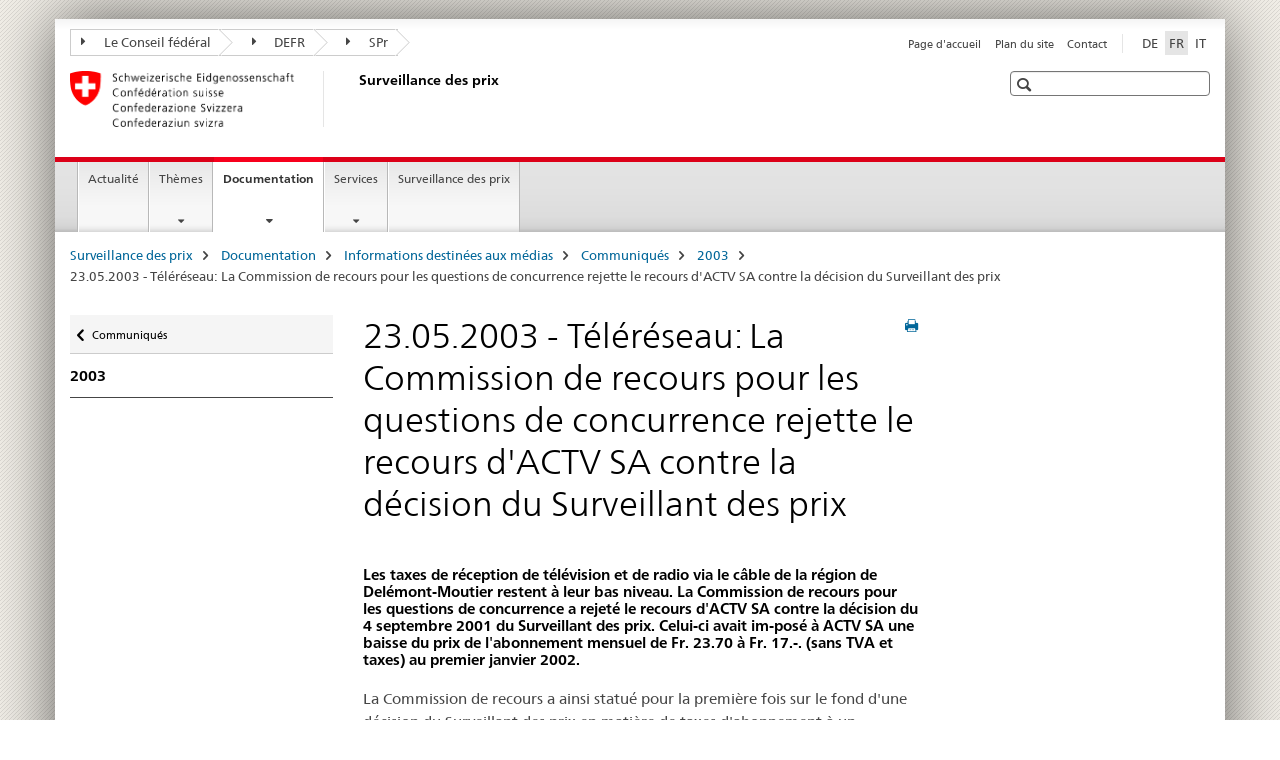

--- FILE ---
content_type: text/html;charset=utf-8
request_url: https://www.preisueberwacher.admin.ch/pue/fr/home/documentation/informations-destinees-aux-medias/communiques/2003/23-05-2003---telereseau--la-commission-de-recours-pour-les-quest.html
body_size: 9924
content:

<!DOCTYPE HTML>
<!--[if lt IE 7 ]> <html lang="fr" class="no-js ie6 oldie"> <![endif]-->
<!--[if IE 7 ]> <html lang="fr" class="no-js ie7 oldie"> <![endif]-->
<!--[if IE 8 ]> <html lang="fr" class="no-js ie8 oldie"> <![endif]-->
<!--[if IE 9 ]> <html lang="fr" class="no-js ie9"> <![endif]-->
<!--[if gt IE 9 ]><!--><html lang="fr" class="no-js no-ie"> <!--<![endif]-->


    
<head>
    
    


	
	
		<title>23.05.2003 - Téléréseau: La Commission de recours pour les questions de concurrence rejette le recours d&#039;ACTV SA contre la décision du Surveillant des prix</title>
	
	


<meta charset="utf-8" />
<meta http-equiv="X-UA-Compatible" content="IE=edge" />
<meta name="viewport" content="width=device-width, initial-scale=1.0" />
<meta http-equiv="cleartype" content="on" />


	<meta name="msapplication-TileColor" content="#ffffff"/>
	<meta name="msapplication-TileImage" content="/etc/designs/core/frontend/guidelines/img/ico/mstile-144x144.png"/>
	<meta name="msapplication-config" content="/etc/designs/core/frontend/guidelines/img/ico/browserconfig.xml"/>



	
	
		
			<meta name="description" content="Les taxes de réception de télévision et de radio via le câble de la région de Delémont-Moutier restent à leur bas niveau. La Commission de recours pour les questions de concurrence a rejeté le recours d&#039;ACTV SA contre la décision du 4 septembre 2001 du Surveillant des prix. Celui-ci avait im-posé à ACTV SA une baisse du prix de l&#039;abonnement mensuel de Fr. 23.70 à Fr. 17.-. (sans TVA et taxes) au premier janvier 2002." />
		
	





<meta name="language" content="fr" />
<meta name="author" content="Surveillance des prix" />




	<!-- current page in other languages -->
	
		<link rel="alternate" type="text/html" href="/pue/de/home/dokumentation/medieninformationen/medienmitteilungen/2003/23-05-2003---kabelfernsehen--die-rekurskommission-fuer-wettbewer.html" hreflang="de" lang="de"/>
	
		<link rel="alternate" type="text/html" href="/pue/it/home/documentazione/informazioni-ai-media/comunicati/2003/23-05-2003---telereseau--la-commission-de-recours-pour-les-quest.html" hreflang="it" lang="it"/>
	
		<link rel="alternate" type="text/html" href="/pue/fr/home/documentation/informations-destinees-aux-medias/communiques/2003/23-05-2003---telereseau--la-commission-de-recours-pour-les-quest.html" hreflang="fr" lang="fr"/>
	




	<meta name="twitter:card" content="summary"/>
	
	
		<meta property="og:url" content="https://www.preisueberwacher.admin.ch/pue/fr/home/dokumentation/medieninformationen/medienmitteilungen/2003/23-05-2003---kabelfernsehen--die-rekurskommission-fuer-wettbewer.html"/>
	
	<meta property="og:type" content="article"/>
	
		<meta property="og:title" content="23.05.2003 - Téléréseau: La Commission de recours pour les questions de concurrence rejette le recours d&#039;ACTV SA contre la décision du Surveillant des prix"/>
	
	
		<meta property="og:description" content="Les taxes de réception de télévision et de radio via le câble de la région de Delémont-Moutier restent à leur bas niveau. La Commission de recours pour les questions de concurrence a rejeté le recours d&#039;ACTV SA contre la décision du 4 septembre 2001 du Surveillant des prix. Celui-ci avait im-posé à ACTV SA une baisse du prix de l&#039;abonnement mensuel de Fr. 23.70 à Fr. 17.-. (sans TVA et taxes) au premier janvier 2002."/>
	
	






    









	<!--style type="text/css" id="antiClickjack">body{display:none !important;}</style-->
	<script type="text/javascript">

		var styleElement = document.createElement('STYLE');
		styleElement.setAttribute('id', 'antiClickjack');
		styleElement.setAttribute('type', 'text/css');
		styleElement.innerHTML = 'body {display:none !important;}';
		document.getElementsByTagName('HEAD')[0].appendChild(styleElement);

		if (self === top) {
			var antiClickjack = document.getElementById("antiClickjack");
			antiClickjack.parentNode.removeChild(antiClickjack);
		} else {
			top.location = self.location;
		}
	</script>




<script src="/etc.clientlibs/clientlibs/granite/jquery.min.js"></script>
<script src="/etc.clientlibs/clientlibs/granite/utils.min.js"></script>



	<script>
		Granite.I18n.init({
			locale: "fr",
			urlPrefix: "/libs/cq/i18n/dict."
		});
	</script>



	<link rel="stylesheet" href="/etc/designs/core/frontend/guidelines.min.css" type="text/css">

	<link rel="stylesheet" href="/etc/designs/core/frontend/modules.min.css" type="text/css">

	
	<link rel="shortcut icon" href="/etc/designs/core/frontend/guidelines/img/ico/favicon.ico">
	<link rel="apple-touch-icon" sizes="57x57" href="/etc/designs/core/frontend/guidelines/img/ico/apple-touch-icon-57x57.png"/>
	<link rel="apple-touch-icon" sizes="114x114" href="/etc/designs/core/frontend/guidelines/img/ico/apple-touch-icon-114x114.png"/>
	<link rel="apple-touch-icon" sizes="72x72" href="/etc/designs/core/frontend/guidelines/img/ico/apple-touch-icon-72x72.png"/>
	<link rel="apple-touch-icon" sizes="144x144" href="/etc/designs/core/frontend/guidelines/img/ico/apple-touch-icon-144x144.png"/>
	<link rel="apple-touch-icon" sizes="60x60" href="/etc/designs/core/frontend/guidelines/img/ico/apple-touch-icon-60x60.png"/>
	<link rel="apple-touch-icon" sizes="120x120" href="/etc/designs/core/frontend/guidelines/img/ico/apple-touch-icon-120x120.png"/>
	<link rel="apple-touch-icon" sizes="76x76" href="/etc/designs/core/frontend/guidelines/img/ico/apple-touch-icon-76x76.png"/>
	<link rel="icon" type="image/png" href="/etc/designs/core/frontend/guidelines/img/ico/favicon-96x96.png" sizes="96x96"/>
	<link rel="icon" type="image/png" href="/etc/designs/core/frontend/guidelines/img/ico/favicon-16x16.png" sizes="16x16"/>
	<link rel="icon" type="image/png" href="/etc/designs/core/frontend/guidelines/img/ico/favicon-32x32.png" sizes="32x32"/>







	<!--[if lt IE 9]>
		<script src="https://cdnjs.cloudflare.com/polyfill/v2/polyfill.js?version=4.8.0"></script>
	<![endif]-->



    



    
        

	

    

</head>


    

<body class="mod mod-layout   skin-layout-template-contentpage" data-glossary="/pue/fr/home.glossaryjs.json">

<div class="mod mod-contentpagewide">
<ul class="access-keys" role="navigation">
    <li><a href="/pue/fr/home.html" accesskey="0">Homepage</a></li>
    
    <li><a href="#main-navigation" accesskey="1">Main navigation</a></li>
    
    
    <li><a href="#content" accesskey="2">Content area</a></li>
    
    
    <li><a href="#site-map" accesskey="3">Sitemap</a></li>
    
    
    <li><a href="#search-field" accesskey="4">Search</a></li>
    
</ul>
</div>

<!-- begin: container -->
<div class="container container-main">

    


<header style="background-size: cover; background-image:" role="banner">
	

	<div class="clearfix">
		
			


	



	<nav class="navbar treecrumb pull-left">

		
		
			<h2 class="sr-only">Treecrumb de l’administration fédérale</h2>
		

		
			
				<ul class="nav navbar-nav">
				

						

						
						<li class="dropdown">
							
							
								
									<a id="federalAdministration-dropdown" href="#" aria-label="Le Conseil fédéral" class="dropdown-toggle" data-toggle="dropdown"><span class="icon icon--right"></span> Le Conseil fédéral</a>
								
								
							

							
								
								<ul class="dropdown-menu" role="menu" aria-labelledby="federalAdministration-dropdown">
									
										
										<li class="dropdown-header">
											
												
													<a href="https://www.admin.ch/gov/fr/accueil.html" aria-label="Le conseil fédéral admin.ch" target="_blank" title="">Le conseil fédéral admin.ch</a>
												
												
											

											
											
												
													<ul>
														<li>
															
																
																
																
																	<a href="http://www.bk.admin.ch/index.html?lang=fr" aria-label="ChF: Chancellerie fédérale" target="_blank" title=""> ChF: Chancellerie fédérale</a>
																
															
														</li>
													</ul>
												
											
												
													<ul>
														<li>
															
																
																
																
																	<a href="http://www.eda.admin.ch/eda/fr/home.html" aria-label="DFAE: Département fédéral des affaires étrangères" target="_blank" title=""> DFAE: Département fédéral des affaires étrangères</a>
																
															
														</li>
													</ul>
												
											
												
													<ul>
														<li>
															
																
																
																
																	<a href="http://www.edi.admin.ch/index.html?lang=fr" aria-label="DFI: Département fédéral de l&#39;intérieur" target="_blank" title=""> DFI: Département fédéral de l&#39;intérieur</a>
																
															
														</li>
													</ul>
												
											
												
													<ul>
														<li>
															
																
																
																
																	<a href="https://www.efd.admin.ch/efd/fr/home.html" aria-label="DFF: Département fédéral des finances" target="_blank" title=""> DFF: Département fédéral des finances</a>
																
															
														</li>
													</ul>
												
											
												
													<ul>
														<li>
															
																
																
																
																	<a href="http://www.ejpd.admin.ch/content/ejpd/fr/home.html" aria-label="DFJP: Département fédéral de justice et police" target="_blank" title=""> DFJP: Département fédéral de justice et police</a>
																
															
														</li>
													</ul>
												
											
												
													<ul>
														<li>
															
																
																
																
																	<a href="https://www.uvek.admin.ch/uvek/fr/home.html" aria-label="DETEC: Département fédéral de l&#39;environnement, des transports, de l&#39;énergie et de la communication" target="_blank" title=""> DETEC: Département fédéral de l&#39;environnement, des transports, de l&#39;énergie et de la communication</a>
																
															
														</li>
													</ul>
												
											
												
													<ul>
														<li>
															
																
																
																
																	<a href="http://www.vbs.admin.ch/fr/home.html" aria-label="DDPS: Département fédéral de la défense, de la protection de la population et des sports" target="_blank" title=""> DDPS: Département fédéral de la défense, de la protection de la population et des sports</a>
																
															
														</li>
													</ul>
												
											
												
													<ul>
														<li>
															
																
																
																
																	<a href="https://www.wbf.admin.ch/wbf/fr/home.html" aria-label="DEFR: Département fédéral de l&#39;économie, de la formation et de la recherche" target="_blank" title=""> DEFR: Département fédéral de l&#39;économie, de la formation et de la recherche</a>
																
															
														</li>
													</ul>
												
											
										</li>
									
								</ul>
							
						</li>
					

						

						
						<li class="dropdown">
							
							
								
									<a id="departement-dropdown" href="#" aria-label="DEFR" class="dropdown-toggle" data-toggle="dropdown"><span class="icon icon--right"></span> DEFR</a>
								
								
							

							
								
								<ul class="dropdown-menu" role="menu" aria-labelledby="departement-dropdown">
									
										
										<li class="dropdown-header">
											
												
													<a href="https://www.wbf.admin.ch/wbf/fr/home.html" aria-label="DEFR: Département fédéral de l&#39;économie, de la formation et de la recherche" target="_blank" title="">DEFR: Département fédéral de l&#39;économie, de la formation et de la recherche</a>
												
												
											

											
											
												
													<ul>
														<li>
															
																
																
																
																	<a href="https://www.konsum.admin.ch/bfk/fr/home.html" aria-label="BFC: Bureau fédéral de la consummation" target="_blank" title=""> BFC: Bureau fédéral de la consummation</a>
																
															
														</li>
													</ul>
												
											
												
													<ul>
														<li>
															
																
																
																
																	<a href="https://www.blw.admin.ch/blw/fr/home.html" aria-label="OFAG: Office fédéral de l&#39;agriculture" target="_blank" title=""> OFAG: Office fédéral de l&#39;agriculture</a>
																
															
														</li>
													</ul>
												
											
												
													<ul>
														<li>
															
																
																
																
																	<a href="http://www.bwl.admin.ch/index.html?lang=fr" aria-label="OFAE: Office fédéral pour l&#39;approvisionnement économique du pays" target="_blank" title=""> OFAE: Office fédéral pour l&#39;approvisionnement économique du pays</a>
																
															
														</li>
													</ul>
												
											
												
													<ul>
														<li>
															
																
																
																
																	<a href="https://www.bwo.admin.ch/bwo/fr/home.html" aria-label="OFL: Office fédéral du logement" target="_blank" title=""> OFL: Office fédéral du logement</a>
																
															
														</li>
													</ul>
												
											
												
													<ul>
														<li>
															
																
																
																
																	<a href="https://www.innosuisse.ch/inno/fr/home.html" aria-label="Innosuisse - Agence suisse pour l’encouragement de l’innovation" target="_blank" title=""> Innosuisse - Agence suisse pour l’encouragement de l’innovation</a>
																
															
														</li>
													</ul>
												
											
												
													<ul>
														<li>
															
																
																
																
																	<a href="https://www.sbfi.admin.ch/sbfi/fr/home.html" aria-label="SEFRI: Secrétariat d&#39;Etat à la formation, à la recherche et à l&#39;innovation" target="_blank" title=""> SEFRI: Secrétariat d&#39;Etat à la formation, à la recherche et à l&#39;innovation</a>
																
															
														</li>
													</ul>
												
											
												
													<ul>
														<li>
															
																
																
																
																	<a href="https://www.seco.admin.ch/seco/fr/home.html" aria-label="SECO: Secrétariat d&#39;Etat à l&#39;économie" target="_blank" title=""> SECO: Secrétariat d&#39;Etat à l&#39;économie</a>
																
															
														</li>
													</ul>
												
											
												
													<ul>
														<li>
															
																
																
																
																	<a href="https://www.weko.admin.ch/weko/fr/home.html" aria-label="COMCO: Commission de la concurrence" target="_blank" title=""> COMCO: Commission de la concurrence</a>
																
															
														</li>
													</ul>
												
											
												
													<ul>
														<li>
															
																
																
																
																	<a href="https://www.zivi.admin.ch/fr/" aria-label="ZIVI: Organe d&#39;exécution du service civil" target="_blank" title=""> ZIVI: Organe d&#39;exécution du service civil</a>
																
															
														</li>
													</ul>
												
											
										</li>
									
								</ul>
							
						</li>
					

						

						
						<li class="dropdown">
							
							
								
									<a id="federalOffice-dropdown" href="#" aria-label="SPr" class="dropdown-toggle" data-toggle="dropdown"><span class="icon icon--right"></span> SPr</a>
								
								
							

							
								
								<ul class="dropdown-menu" role="menu" aria-labelledby="federalOffice-dropdown">
									
										
										<li class="dropdown-header">
											
												
													<a href="/pue/fr/home.html" aria-label="Surveillance des prix" data-skipextcss="true" target="_self">Surveillance des prix</a>
												
												
											

											
											
										</li>
									
								</ul>
							
						</li>
					
				</ul>
			
			
		
	</nav>




		

		
<!-- begin: metanav -->
<section class="nav-services clearfix">
	
	
		


	
	<h2>23.05.2003 - Téléréseau: La Commission de recours pour les questions de concurrence rejette le recours d&#39;ACTV SA contre la décision du Surveillant des prix</h2>

	

		
		

		<nav class="nav-lang">
			<ul>
				
					<li>
						
							
							
								<a href="/pue/de/home/dokumentation/medieninformationen/medienmitteilungen/2003/23-05-2003---kabelfernsehen--die-rekurskommission-fuer-wettbewer.html" lang="de" title="allemand" aria-label="allemand">DE</a>
							
							
						
					</li>
				
					<li>
						
							
								<a class="active" lang="fr" title="français selected" aria-label="français selected">FR</a>
							
							
							
						
					</li>
				
					<li>
						
							
							
								<a href="/pue/it/home/documentazione/informazioni-ai-media/comunicati/2003/23-05-2003---telereseau--la-commission-de-recours-pour-les-quest.html" lang="it" title="italien" aria-label="italien">IT</a>
							
							
						
					</li>
				
			</ul>
		</nav>

	


		
		

    
        
            
            

                
                <h2 class="sr-only">Service navigation</h2>

                <nav class="nav-service">
                    <ul>
                        
                        
                            <li><a href="/pue/fr/home.html" target="_self" title="Page d'accueil" aria-label="Page d'accueil" data-skipextcss="true">Page d'accueil</a></li>
                        
                            <li><a href="/pue/fr/home/sitemap.html" target="_self" title="Plan du site" aria-label="Plan du site" data-skipextcss="true">Plan du site</a></li>
                        
                            <li><a href="/pue/fr/home/contact.html" target="_self" title="Contact" aria-label="Contact" data-skipextcss="true">Contact</a></li>
                        
                    </ul>
                </nav>

            
        
    


	
	
</section>
<!-- end: metanav -->

	</div>

	
		

	
	
		
<div class="mod mod-logo">
    
        
        
            
                <a href="/pue/fr/home.html" class="brand  hidden-xs" id="logo" title="Surveillance des prix" aria-label="Surveillance des prix">
                    
                        
                            <img src="/pue/fr/_jcr_content/logo/image.imagespooler.png/1440751703412/logo.png" alt="Surveillance des prix"/>
                        
                        
                    
                    <h2 id="logo-desktop-departement">Surveillance des prix
                    </h2>
                </a>
                
            
        
    
</div>

	


	

 	
		


	



	
	
		

<div class="mod mod-searchfield">

	
		

		
			

			<!-- begin: sitesearch desktop-->
			<div class="mod mod-searchfield global-search global-search-standard">
				<form action="/pue/fr/home/suche.html" class="form-horizontal form-search pull-right">
					<h2 class="sr-only">Recherche</h2>
					<label for="search-field" class="sr-only"></label>
					<input id="search-field" name="query" class="form-control search-field" type="text" placeholder=""/>
                    <button class="icon icon--search icon--before" tabindex="0" role="button">
                        <span class="sr-only"></span>
                    </button>
                    <button class="icon icon--close icon--after search-reset" tabindex="0" role="button"><span class="sr-only"></span></button>
					<div class="search-results">
						<div class="search-results-list"></div>
					</div>
				</form>
			</div>
			<!-- end: sitesearch desktop-->

		
	

</div>

	



	

	

 	


</header>



    


	
	
		

<div class="mod mod-mainnavigation">

	<!-- begin: mainnav -->
	<div class="nav-main yamm navbar" id="main-navigation">

		<h2 class="sr-only">
			Navigation
		</h2>

		
			


<!-- mobile mainnav buttonbar -->
 <section class="nav-mobile">
	<div class="table-row">
		<div class="nav-mobile-header">
			<div class="table-row">
				<span class="nav-mobile-logo">
					
						
						
							<img src="/etc/designs/core/frontend/guidelines/img/swiss.svg" onerror="this.onerror=null; this.src='/etc/designs/core/frontend/guidelines/img/swiss.png'" alt="Surveillance des prix"/>
						
					
				</span>
				<h2>
					<a href="/pue/fr/home.html" title="Surveillance des prix" aria-label="Surveillance des prix">Surveillance des prix</a>
				</h2>
			</div>
		</div>
		<div class="table-cell dropdown">
			<a href="#" class="nav-mobile-menu dropdown-toggle" data-toggle="dropdown">
				<span class="icon icon--menu"></span>
			</a>
			<div class="drilldown dropdown-menu" role="menu">
				<div class="drilldown-container">
					<nav class="nav-page-list">
						
							<ul aria-controls="submenu">
								
									
										<li class="list-sub">
											<a href="#" aria-label="Actualité">Actualité</a>

											<nav class="drilldown-sub" aria-expanded="false">
												<a href="#" class="icon icon--before icon--less drilldown-back" aria-hidden="true">Actualité</a>

												
													<ul aria-controls="submenu">
														<li class="list-emphasis">
															<a href="/pue/fr/home/actualite/informations-destinees-aux-medias.html">Informations destinées aux médias</a>
														</li>
													</ul>
												
													<ul aria-controls="submenu">
														<li class="list-emphasis">
															<a href="/pue/fr/home/actualite/nouveau.html">Nouveau</a>
														</li>
													</ul>
												
													<ul aria-controls="submenu">
														<li class="list-emphasis">
															<a href="/pue/fr/home/actualite/observation-du-marche.html">Observation du marché</a>
														</li>
													</ul>
												

											</nav>
										</li>
									
									
								
							</ul>
						
							<ul aria-controls="submenu">
								
									
									
										<li>
											
												
												
													<a href="/pue/fr/home/themes.html">Thèmes</a>
												
											
										</li>
									
								
							</ul>
						
							<ul aria-controls="submenu">
								
									
									
										<li>
											
												
												
													<a href="/pue/fr/home/documentation.html">Documentation</a>
												
											
										</li>
									
								
							</ul>
						
							<ul aria-controls="submenu">
								
									
									
										<li>
											
												
												
													<a href="/pue/fr/home/services.html">Services</a>
												
											
										</li>
									
								
							</ul>
						
							<ul aria-controls="submenu">
								
									
										<li class="list-sub">
											<a href="#" aria-label="Surveillance des prix">Surveillance des prix</a>

											<nav class="drilldown-sub" aria-expanded="false">
												<a href="#" class="icon icon--before icon--less drilldown-back" aria-hidden="true">Surveillance des prix</a>

												
													<ul aria-controls="submenu">
														<li class="list-emphasis">
															<a href="/pue/fr/home/surveillance-des-prix/surveillant-des-prix.html">Surveillant des prix</a>
														</li>
													</ul>
												
													<ul aria-controls="submenu">
														<li class="list-emphasis">
															<a href="/pue/fr/home/surveillance-des-prix/breve-presentation-de-la-surveillance-des-prix.html">Brève présentation de la Surveillance des prix</a>
														</li>
													</ul>
												
													<ul aria-controls="submenu">
														<li class="list-emphasis">
															<a href="/pue/fr/home/surveillance-des-prix/organigramme.html">Organisation</a>
														</li>
													</ul>
												
													<ul aria-controls="submenu">
														<li class="list-emphasis">
															<a href="/pue/fr/home/surveillance-des-prix/bases-legales.html">Bases légales</a>
														</li>
													</ul>
												
													<ul aria-controls="submenu">
														<li class="list-emphasis">
															<a href="/pue/fr/home/surveillance-des-prix/contact.html">Contact</a>
														</li>
													</ul>
												
													<ul aria-controls="submenu">
														<li class="list-emphasis">
															<a href="/pue/fr/home/surveillance-des-prix/offres-d-emploi.html">Offres d&#39;emploi</a>
														</li>
													</ul>
												

											</nav>
										</li>
									
									
								
							</ul>
						

						<button class="yamm-close-bottom" aria-label="Schliessen">
							<span class="icon icon--top" aria-hidden="true"></span>
						</button>
					</nav>
				</div>
			</div>
		</div>
		<div class="table-cell dropdown">
			<a href="#" class="nav-mobile-menu dropdown-toggle" data-toggle="dropdown">
				<span class="icon icon--search"></span>
			</a>
			<div class="dropdown-menu" role="menu">
				
				



	
		


<div class="mod mod-searchfield">

    
        <div class="mod mod-searchfield global-search global-search-mobile">
            <form action="/pue/fr/home/suche.html" class="form  mod-searchfield-mobile" role="form">
                <h2 class="sr-only">Recherche</h2>
                <label for="search-field-phone" class="sr-only">
                    
                </label>
                <input id="search-field-phone" name="query" class="search-input form-control" type="text" placeholder=""/>
                <button class="icon icon--search icon--before" tabindex="0" role="button">
                    <span class="sr-only"></span>
                </button>
                <button class="icon icon--close icon--after search-reset" tabindex="0" role="button"><span class="sr-only"></span></button>

                <div class="search-results">
                    <div class="search-results-list"></div>
                </div>
            </form>
        </div>
    

</div>

	
	


				
			</div>
		</div>
	</div>
</section>

		

		
		<ul class="nav navbar-nav" aria-controls="submenu">

			
			

				
                
				

				<li class="dropdown yamm-fw  ">
					
						
							<a href="/pue/fr/home/actualite/nouveau.html" aria-label="Actualité" class="dropdown-toggle">Actualité</a>
			      		
			      		
					
				</li>
			

				
                
				

				<li class="dropdown yamm-fw  ">
					
						
			      		
							<a href="/pue/fr/home/themes.html" aria-label="Thèmes" class="dropdown-toggle" data-toggle="dropdown" data-url="/pue/fr/home/themen/_jcr_content/par.html">Thèmes</a>
							
							<ul class="dropdown-menu" role="menu" aria-controls="submenu">
								<li>
									<div class="yamm-content container-fluid">
										<div class="row">
											<div class="col-sm-12">
												<button class="yamm-close btn btn-link icon icon--after icon--close pull-right">Schliessen</button>
											</div>
										</div>
										<div class="row">
											<div class="col-md-12 main-column">

											</div>
										</div>
										<br><br><br>
										<button class="yamm-close-bottom" aria-label="Schliessen"><span class="icon icon--top"></span></button>
									</div>
								</li>
							</ul>
						
					
				</li>
			

				
                
				

				<li class="dropdown yamm-fw  current">
					
						
			      		
							<a href="/pue/fr/home/documentation.html" aria-label="Documentation" class="dropdown-toggle" data-toggle="dropdown" data-url="/pue/fr/home/dokumentation/_jcr_content/par.html">Documentation<span class="sr-only">current page</span></a>
							
							<ul class="dropdown-menu" role="menu" aria-controls="submenu">
								<li>
									<div class="yamm-content container-fluid">
										<div class="row">
											<div class="col-sm-12">
												<button class="yamm-close btn btn-link icon icon--after icon--close pull-right">Schliessen</button>
											</div>
										</div>
										<div class="row">
											<div class="col-md-12 main-column">

											</div>
										</div>
										<br><br><br>
										<button class="yamm-close-bottom" aria-label="Schliessen"><span class="icon icon--top"></span></button>
									</div>
								</li>
							</ul>
						
					
				</li>
			

				
                
				

				<li class="dropdown yamm-fw  ">
					
						
			      		
							<a href="/pue/fr/home/services.html" aria-label="Services" class="dropdown-toggle" data-toggle="dropdown" data-url="/pue/fr/home/dienstleistungen/_jcr_content/par.html">Services</a>
							
							<ul class="dropdown-menu" role="menu" aria-controls="submenu">
								<li>
									<div class="yamm-content container-fluid">
										<div class="row">
											<div class="col-sm-12">
												<button class="yamm-close btn btn-link icon icon--after icon--close pull-right">Schliessen</button>
											</div>
										</div>
										<div class="row">
											<div class="col-md-12 main-column">

											</div>
										</div>
										<br><br><br>
										<button class="yamm-close-bottom" aria-label="Schliessen"><span class="icon icon--top"></span></button>
									</div>
								</li>
							</ul>
						
					
				</li>
			

				
                
				

				<li class="dropdown yamm-fw  ">
					
						
							<a href="/pue/fr/home/surveillance-des-prix/surveillant-des-prix.html" aria-label="Surveillance des prix" class="dropdown-toggle">Surveillance des prix</a>
			      		
			      		
					
				</li>
			
		</ul>
	</div>
</div>

	



    

<!-- begin: main -->
<div class="container-fluid hidden-xs">
	<div class="row">
		<div class="col-sm-12">
			
	


<div class="mod mod-breadcrumb">
	<h2 id="br1" class="sr-only">Breadcrumb</h2>
	<ol class="breadcrumb" role="menu" aria-labelledby="br1">
		
			<li><a href="/pue/fr/home.html" title="Surveillance des prix" aria-label="Surveillance des prix">Surveillance des prix</a><span class="icon icon--greater"></span></li>
		
			<li><a href="/pue/fr/home/documentation.html" title="Documentation" aria-label="Documentation">Documentation</a><span class="icon icon--greater"></span></li>
		
			<li><a href="/pue/fr/home/documentation/informations-destinees-aux-medias.html" title="Informations destin&eacute;es aux m&eacute;dias" aria-label="Informations destin&eacute;es aux m&eacute;dias">Informations destin&eacute;es aux m&eacute;dias</a><span class="icon icon--greater"></span></li>
		
			<li><a href="/pue/fr/home/documentation/informations-destinees-aux-medias/communiques.html" title="Communiqu&eacute;s" aria-label="Communiqu&eacute;s">Communiqu&eacute;s</a><span class="icon icon--greater"></span></li>
		
			<li><a href="/pue/fr/home/documentation/informations-destinees-aux-medias/communiques/2003.html" title="2003" aria-label="2003">2003</a><span class="icon icon--greater"></span></li>
		
		<li class="active" role="presentation">23.05.2003 - Téléréseau: La Commission de recours pour les questions de concurrence rejette le recours d&#39;ACTV SA contre la décision du Surveillant des prix</li>
	</ol>
</div>

	
		</div>
	</div>
</div>



	
	
		<div class="container-fluid">
			

<div class="row">
    <div class="col-sm-4 col-md-3 drilldown">
        

<div class="mod mod-leftnavigation">

		<a href="#collapseSubNav" data-toggle="collapse" class="collapsed visible-xs">Unternavigation</a>
		<div class="drilldown-container">
			<nav class="nav-page-list">
				
					<a href="/pue/fr/home/documentation/informations-destinees-aux-medias/communiques.html" class="icon icon--before icon--less visible-xs">Zurück</a>

					<a href="/pue/fr/home/documentation/informations-destinees-aux-medias/communiques.html" class="icon icon--before icon--less"><span class="sr-only">Zurück zu </span>Communiqués</a>
				
				<ul>
					
						
							
							
								<li class="list-emphasis">
									<a href="/pue/fr/home/documentation/informations-destinees-aux-medias/communiques/2003.html">2003</a>
								</li>
							
						
					

					
					
					

					
				</ul>
			</nav>
		</div>

</div>

    </div>
    <div class="col-sm-8 col-md-9 main-column" id="content" role="main">
        <div class="row">
            <div class="col-md-8 main-content js-glossary-context">
                

<div class="visible-xs visible-sm">
	<p><a href="#context-sidebar" class="icon icon--before icon--root">Context sidebar</a></p>
</div>

<div class="contentHead">
	



<div class="mod mod-backtooverview">
	
</div>


	
	


	
	
		<a href="javascript:$.printPreview.printPreview()" onclick="" class="icon icon--before icon--print pull-right" title="Seite drucken"></a>
	




	
	

<div class="mod mod-contentpagewide">
    <h1 class="text-inline">23.05.2003 - Téléréseau: La Commission de recours pour les questions de concurrence rejette le recours d&#39;ACTV SA contre la décision du Surveillant des prix</h1>
</div>

</div>	






<div class="mod mod-headline">
	
		
		
		
			<h4>Les taxes de réception de télévision et de radio via le câble de la région de Delémont-Moutier restent à leur bas niveau. La Commission de recours pour les questions de concurrence a rejeté le recours d&#39;ACTV SA contre la décision du 4 septembre 2001 du Surveillant des prix. Celui-ci avait im-posé à ACTV SA une baisse du prix de l&#39;abonnement mensuel de Fr. 23.70 à Fr. 17.-. (sans TVA et taxes) au premier janvier 2002.</h4>
		
	
</div>

<div class="mod mod-text">
    
        
        
            <article class="clearfix">
                
                    <p>La Commission de recours a ainsi statué pour la première fois sur le fond d&apos;une décision du Surveillant des prix en matière de taxes d&apos;abonnement à un téléréseau. Elle a confirmé la compétence du Surveillant des prix et soutenu son ap-préciation du prix. <br /><br />Les utilisateurs de radio et de télévision de la région de Delémont-Moutier paient, depuis la décision du Surveillant des prix, considérablement moins qu&apos;avant pour leur raccordement au téléréseau. Les Antennes Collectives de Télévision SA (ACTV SA), dont le siège est à Moutier, offrent, en tant qu&apos;exploitant unique, 16 programmes de radio et 24 chaînes de télévision à 12&apos;000 abonnés répartis sur 15 communes de la région de Delémont-Moutier, St. Ursanne et Courtedoux. <br /><br />Sur la base de dénonciations de la Ville de Delémont et de plusieurs privés, le Surveillant des prix a soumis les taxes d&apos;abonnement d&apos;ACTV à un examen approfondi. L&apos;analyse détaillée des coûts a montré que le niveau des taxes de Fr. 23.70 était clairement surélevé. Conformément à la décision prise, les taxes mensuelles d&apos;abonnement se montent, depuis le premier janvier 2002, à Fr. 17.- au lieu de Fr. 23.70 (sans TVA, droits d&apos;auteur et taxe OFCOM). Les prix sont valables jusqu&apos;à la fin 2004. <br /><br />ACTV SA peut, dans les 30 jours, contester la décision de la Commission de recours pour les questions de concurrence auprès du Tribunal fédéral. <br /><br />Berne, 23 mai 2003<br /><br />Werner Marti, Surveillant des prix<br /><br /><br /><br />La Commission de recours pour les questions de concurrence publiera sa décision au début de la semaine prochaine sur son site Internet www.reko.admin.ch.</p>

                
                
            </article>
        
    
</div>


    
        
    


		






<div class="mod mod-backtooverview">
	
</div>




<div class="clearfix">
	





	
		
	
	
	







	
	


	<p class="pull-right">
		<small>
			
				<a href="#" class="icon icon--before icon--power hidden-print">
					Zum Seitenanfang
				</a>
			
		</small>
	</p>
 
</div>


	
		


	

	
<div class="mod mod-socialshare">
	

	<div class="social-sharing" aria-labelledby="social_share">
		<label id="social_share" class="sr-only">Social share</label>
		
			<a href="#" aria-label="Facebook" data-analytics="facebook" onclick="window.open('https://www.facebook.com/sharer/sharer.php?u='+encodeURIComponent(location.href), 'share-dialog', 'width=626,height=436'); return false;">
				<img src="/etc/designs/core/frontend/guidelines/img/FB-f-Logo__blue_29.png" width="16px" height="16px" alt="">
			</a>
		
		
		
			<a href="#" aria-label="Twitter" data-analytics="twitter" onclick="window.open('http://twitter.com/share?text='+encodeURIComponent('23.05.2003 - Téléréseau: La Commission de recours pour les questions de concurrence rejette le recours d&#39;ACTV SA contre la décision du Surveillant des prix')+'&url='+encodeURIComponent(location.href), 'share-dialog', 'width=626,height=436'); return false;">
				<img src="/etc/designs/core/frontend/guidelines/img/Twitter_logo_blue.png" width="16px" height="16px" alt="">
			</a>
		

		
			<a href="#" aria-label="Xing" data-analytics="xing" onclick="window.open('https://www.xing.com/spi/shares/new?url='+encodeURIComponent(location.href), 'share-dialog', 'width=600,height=450'); return false;">
				<img src="/etc/designs/core/frontend/assets/img/ico-xing.png" width="16px" height="16px" alt=""/>
			</a>
		

		
			<a href="#" aria-label="LinkedIn" data-analytics="linkedin" onclick="window.open('https://www.linkedin.com/shareArticle?mini=true&url='+encodeURIComponent(location.href), 'share-dialog', 'width=600,height=450'); return false;">
				<img src="/etc/designs/core/frontend/assets/img/ico-linkedin.png" width="16px" height="16px" alt=""/>
			</a>
		
	</div>
</div>

	
	

	

            </div>
            <div class="col-md-4">
                


<div class="context-column">
	
		
			<a name="context-sidebar"></a>
						
		





	
		
		
			<div class="mod mod-contactbox">
				
					
						
					
					
				
			</div>
		
	


	
	
		



	<div class="mod mod-basket">
		<aside class="cart">
			<h4>
				Warenkorb
			</h4>
			<ul class="list-unstyled order-list js-order-list">
			</ul>
			
		</aside>
		<script type="text/template" id="order-list-template">
			{{ for(var i=0,item;i<data.length;i++) {
				index = i+1; item = data[i];
			}}
				<li class="clearfix" id="{{= item.id }}">
					<span class="pull-left">{{= item.quantity }}x {{= item.productTitle }}</span>
					<a class="storage-delete pull-right" href="#">
						<span class="icon icon--after icon--trash"></span>
					</a>
					<input type="hidden" name="order_{{= index }}_productTitle" value="{{= item.productTitle }}" />
					<input type="hidden" name="order_{{= index }}_quantity" value="{{= item.quantity }}" />
					<input type="hidden" name="order_{{= index }}_productId" value="{{= item.productId }}" />
					<input type="text" name="genericKeyValueParameter" value="{{= item.productTitle + "##" }}{{= item.quantity }}x" />
				</li>
			{{ } }}
		</script>
	</div>

	
	
	

	


    
        
    



</div>

            </div>
        </div>
    </div>

</div>

		</div>
	

<!-- end: main -->


    <span class="visible-print">https://www.preisueberwacher.admin.ch/content/pue/fr/home/documentation/informations-destinees-aux-medias/communiques/2003/23-05-2003---telereseau--la-commission-de-recours-pour-les-quest.html</span>

    
<footer role="contentinfo">
	<h2 class="sr-only">Footer</h2>

  

  
	<a name="context-sidebar"></a>
  

  
  

  	

    
        
            <div class="container-fluid footer-service">
                <h3>Surveillance des prix</h3>
                <nav>
                    <ul>
                        
                        
                            <li><a href="/pue/fr/home.html" target="_self" title="Page d'accueil" aria-label="Page d'accueil">Page d'accueil</a></li>
                        
                            <li><a href="/pue/fr/home/sitemap.html" target="_self" title="Plan du site" aria-label="Plan du site">Plan du site</a></li>
                        
                            <li><a href="/pue/fr/home/contact.html" target="_self" title="Contact" aria-label="Contact">Contact</a></li>
                        
                    </ul>
                </nav>
            </div>
        
    



	

    	
			
			
				
					
<div class="site-map">
	<h2 class="sr-only">Footer</h2>

	<a href="#site-map" data-target="#site-map" data-toggle="collapse" class="site-map-toggle collapsed">Sitemap</a>

	<div class="container-fluid" id="site-map">
		<div class="col-sm-6 col-md-3">
			


<div class="mod mod-linklist">
	
	



	
		
		
			
			
			
				
					
				
				
			
			
		
	



	
</div>

		</div>
		<div class="col-sm-6 col-md-3">
			


<div class="mod mod-linklist">
	
	



	
		
		
			
			
			
				
					
				
				
			
			
		
	



	
</div>

		</div>
		<div class="col-sm-6 col-md-3">
			


<div class="mod mod-linklist">
	
	



	
		
		
			
			
			
				
					
				
				
			
			
		
	



	
</div>

		</div>
		<div class="col-sm-6 col-md-3">
			


<div class="mod mod-linklist">
	
	



	
		
		
			
			
			
				
					
				
				
			
			
		
	



	
</div>

		</div>
		<div class="col-sm-6 col-md-3">
			


<div class="mod mod-linklist">
	
	



	
		
		
			
			
			
				
					
				
				
			
			
		
	



	
</div>

		</div>
		<div class="col-sm-6 col-md-3">
			


<div class="mod mod-linklist">
	
	



	
		
		
			
			
			
				
					
				
				
			
			
		
	



	
</div>

		</div>
		<div class="col-sm-6 col-md-3">
			


<div class="mod mod-linklist">
	
	



	
		
		
			
			
			
				
					
				
				
			
			
		
	



	
</div>

		</div>
		<div class="col-sm-6 col-md-3">
			


<div class="mod mod-linklist">
	
	



	
		
		
			
			
			
				
					
				
				
			
			
		
	



	
</div>

		</div>
	</div>
</div>
				
			
		
    


  	<div class="container-fluid">
  		
	


	
		
		
			
		
	



		
	

<div class="mod mod-cobranding">
    
        
            
        
        
    
</div>




  		<!-- begin: logo phone -->
		
			
			

	
		
<div class="mod mod-logo">
	
	
		
			<hr class="footer-line visible-xs">
			<img src="/pue/fr/_jcr_content/logo/image.imagespooler.png/1440751703412/logo.png" class="visible-xs" alt="Surveillance des prix"/>
		
		
	
	
</div>
	
	


			
		
	 	<!-- end: logo phone -->
  	</div>

    

<div class="footer-address">
	

	<span class="hidden-xs">Surveillance des prix</span>


	

	
		
			<nav class="pull-right">
				<ul>
					
						<li><a href="/pue/fr/home/contact.html" target="_blank" title="Contact" aria-label="Contact" data-skipextcss="true">Contact</a></li>
					
						<li><a href="https://www.admin.ch/gov/fr/accueil/conditions-utilisation.html" target="_blank" aria-label="Informations juridiques" title="">Informations juridiques</a></li>
					
				</ul>
			</nav>
		
		
	


</div>


  
  

</footer>        


    <div class="modal" id="nav_modal_rnd">
        <!-- modal -->
    </div>

</div>
<!-- end: container -->



<script src="/etc.clientlibs/clientlibs/granite/jquery/granite/csrf.min.js"></script>
<script src="/etc/clientlibs/granite/jquery/granite/csrf.min.js"></script>



	<script type="text/javascript" src="/etc/designs/core/frontend/modules.js"></script>





	





	<!-- [base64] -->





 
	




	<!-- Matomo -->
<script type="text/javascript">
  var _paq = window._paq || [];
  /* tracker methods like "setCustomDimension" should be called before "trackPageView" */
  _paq.push(['trackPageView']);
  _paq.push(['enableLinkTracking']);
  (function() {
    var u="https://analytics.bit.admin.ch/";
    _paq.push(['setTrackerUrl', u+'matomo.php']);
    _paq.push(['setSiteId', '69']);
    var d=document, g=d.createElement('script'), s=d.getElementsByTagName('script')[0];
    g.type='text/javascript'; g.async=true; g.defer=true; g.src=u+'matomo.js'; s.parentNode.insertBefore(g,s);
  })();
</script>
<!-- End Matomo Code -->






</body>

    

</html>


--- FILE ---
content_type: text/html;charset=utf-8
request_url: https://www.preisueberwacher.admin.ch/pue/fr/home/themen/_jcr_content/par.html
body_size: 1665
content:

<div class="mod mod-sitemap">
<div class="row">
	
		
		
			
				<div class="col-sm-3">
					
					<h3>
						<a href="/pue/fr/home/themes/medical-sante.html" title="M&eacute;dical sant&eacute;" aria-label="M&eacute;dical sant&eacute;">M&eacute;dical sant&eacute;</a></h3>
						
								<ul class="list-unstyled" aria-controls="submenu">
								
								
							<li><a href="/pue/fr/home/themes/medical-sante/medecins---tarmed.html" title="M&eacute;decins - TARMED" aria-label="M&eacute;decins - TARMED">M&eacute;decins - TARMED</a></li>
						<li><a href="/pue/fr/home/themes/medical-sante/medicaments.html" title="M&eacute;dicaments" aria-label="M&eacute;dicaments">M&eacute;dicaments</a></li>
						<li><a href="/pue/fr/home/themes/medical-sante/hopitaux.html" title="H&ocirc;pitaux" aria-label="H&ocirc;pitaux">H&ocirc;pitaux</a></li>
						<li><a href="/pue/fr/home/themes/medical-sante/homes-medicalises.html" title="&Eacute;tablissements m&eacute;dico-sociaux" aria-label="&Eacute;tablissements m&eacute;dico-sociaux">&Eacute;tablissements m&eacute;dico-sociaux</a></li>
						<li><a href="/pue/fr/home/themes/medical-sante/analyses-de-laboratoires.html" title="Analyses de laboratoires" aria-label="Analyses de laboratoires">Analyses de laboratoires</a></li>
						<li><a href="/pue/fr/home/themes/medical-sante/physiotherapie.html" title="Physioth&eacute;rapie" aria-label="Physioth&eacute;rapie">Physioth&eacute;rapie</a></li>
						<li><a href="/pue/fr/home/themes/medical-sante/autres-prestations-paramedicales.html" title="Autres prestations param&eacute;dicales" aria-label="Autres prestations param&eacute;dicales">Autres prestations param&eacute;dicales</a></li>
						<li><a href="/pue/fr/home/themes/medical-sante/moyens-auxiliaires-medicaux.html" title="Moyens auxiliaires m&eacute;dicaux" aria-label="Moyens auxiliaires m&eacute;dicaux">Moyens auxiliaires m&eacute;dicaux</a></li>
						<li><a href="/pue/fr/home/themes/medical-sante/implants.html" title="Implants" aria-label="Implants">Implants</a></li>
						<li><a href="/pue/fr/home/themes/medical-sante/medecins-dentistes.html" title="M&eacute;decins-dentistes" aria-label="M&eacute;decins-dentistes">M&eacute;decins-dentistes</a></li>
                                </ul>
							
				</div>
			
				<div class="col-sm-3">
					
					<h3>
						<a href="/pue/fr/home/themes/infrastructure.html" title="Infrastructure" aria-label="Infrastructure">Infrastructure</a></h3>
						
								<ul class="list-unstyled" aria-controls="submenu">
								
								
							<li><a href="/pue/fr/home/themes/infrastructure/electricite.html" title="Electricit&eacute;" aria-label="Electricit&eacute;">Electricit&eacute;</a></li>
						<li><a href="/pue/fr/home/themes/infrastructure/chauffage-a-distance.html" title="Chauffage &agrave; distance" aria-label="Chauffage &agrave; distance">Chauffage &agrave; distance</a></li>
						<li><a href="/pue/fr/home/themes/infrastructure/gaz.html" title="Gaz" aria-label="Gaz">Gaz</a></li>
						<li><a href="/pue/fr/home/themes/infrastructure/eau.html" title="Eau" aria-label="Eau">Eau</a></li>
						<li><a href="/pue/fr/home/themes/infrastructure/eaux-usees.html" title="Eaux us&eacute;es" aria-label="Eaux us&eacute;es">Eaux us&eacute;es</a></li>
						<li><a href="/pue/fr/home/themes/infrastructure/dechets.html" title="D&eacute;chets" aria-label="D&eacute;chets">D&eacute;chets</a></li>
						<li><a href="/pue/fr/home/themes/infrastructure/telecommunication.html" title="T&eacute;l&eacute;communication" aria-label="T&eacute;l&eacute;communication">T&eacute;l&eacute;communication</a></li>
						<li><a href="/pue/fr/home/themes/infrastructure/poste.html" title="Poste" aria-label="Poste">Poste</a></li>
						<li><a href="/pue/fr/home/themes/infrastructure/transports-publics.html" title="Syst&egrave;mes tarifaires dans le transport public" aria-label="Syst&egrave;mes tarifaires dans le transport public">Syst&egrave;mes tarifaires dans le transport public</a></li>
						<li><a href="/pue/fr/home/themes/infrastructure/transport-aerien.html" title="Transport a&eacute;rien" aria-label="Transport a&eacute;rien">Transport a&eacute;rien</a></li>
						<li><a href="/pue/fr/home/themes/infrastructure/park.html" title="Tarifs de stationnement" aria-label="Tarifs de stationnement">Tarifs de stationnement</a></li>
						<li><a href="/pue/fr/home/themes/infrastructure/treibstoffpreise.html" title="Prix des carburants" aria-label="Prix des carburants">Prix des carburants</a></li>
                                </ul>
							
				</div>
			
				<div class="col-sm-3">
					
					<h3>
						<a href="/pue/fr/home/themes/divers.html" title="Divers" aria-label="Divers">Divers</a></h3>
						
								<ul class="list-unstyled" aria-controls="submenu">
								
								
							<li><a href="/pue/fr/home/themes/divers/finanzdienstleistungen.html" title="Services financiers" aria-label="Services financiers">Services financiers</a></li>
						<li><a href="/pue/fr/home/themes/divers/ssr.html" title="M&eacute;dias" aria-label="M&eacute;dias">M&eacute;dias</a></li>
						<li><a href="/pue/fr/home/themes/divers/agriculture.html" title="Agriculture" aria-label="Agriculture">Agriculture</a></li>
						<li><a href="/pue/fr/home/themes/divers/droit-d-auteur.html" title="Droit d'auteur" aria-label="Droit d'auteur">Droit d'auteur</a></li>
						<li><a href="/pue/fr/home/themes/divers/modele-comptable-harmonise-2--mch2-.html" title="Mod&egrave;le comptable harmonis&eacute; 2 (MCH2)" aria-label="Mod&egrave;le comptable harmonis&eacute; 2 (MCH2)">Mod&egrave;le comptable harmonis&eacute; 2 (MCH2)</a></li>
						<li><a href="/pue/fr/home/themes/divers/notariat.html" title="Notariat" aria-label="Notariat">Notariat</a></li>
						<li><a href="/pue/fr/home/themes/divers/ramoneurs--controles-des-installations-de-combustion.html" title="Ramoneurs, Contr&ocirc;les des installations de combustion" aria-label="Ramoneurs, Contr&ocirc;les des installations de combustion">Ramoneurs, Contr&ocirc;les des installations de combustion</a></li>
						<li><a href="/pue/fr/home/themes/divers/cinema.html" title="Cin&eacute;ma" aria-label="Cin&eacute;ma">Cin&eacute;ma</a></li>
						<li><a href="/pue/fr/home/themes/divers/verwaltungsgebuehren_des_bundes_allggebv.html" title="Les &eacute;moluments de la Conf&eacute;d&eacute;ration (OGEmol)" aria-label="Les &eacute;moluments de la Conf&eacute;d&eacute;ration (OGEmol)">Les &eacute;moluments de la Conf&eacute;d&eacute;ration (OGEmol)</a></li>
                                </ul>
							
				</div>
			
				<div class="col-sm-3">
					
					<h3>
						<a href="/pue/fr/home/themes/ilot-de-cherte---politique-de-prix.html" title="Ilot de chert&eacute; - Politique de prix" aria-label="Ilot de chert&eacute; - Politique de prix">Ilot de chert&eacute; - Politique de prix</a></h3>
						
								<ul class="list-unstyled" aria-controls="submenu">
								
								
							<li><a href="/pue/fr/home/themes/ilot-de-cherte---politique-de-prix/protection-des-brevets-et-importations-paralleles.html" title="Protection des brevets et importations parall&egrave;les" aria-label="Protection des brevets et importations parall&egrave;les">Protection des brevets et importations parall&egrave;les</a></li>
						<li><a href="/pue/fr/home/themes/ilot-de-cherte---politique-de-prix/cassis-de-dijon.html" title="Cassis-de-Dijon" aria-label="Cassis-de-Dijon">Cassis-de-Dijon</a></li>
						<li><a href="/pue/fr/home/themes/ilot-de-cherte---politique-de-prix/prix-administres.html" title="Prix administr&eacute;s" aria-label="Prix administr&eacute;s">Prix administr&eacute;s</a></li>
						<li><a href="/pue/fr/home/themes/ilot-de-cherte---politique-de-prix/frais-de-dedouanement.html" title="Frais de d&eacute;douanement" aria-label="Frais de d&eacute;douanement">Frais de d&eacute;douanement</a></li>
						<li><a href="/pue/fr/home/themes/ilot-de-cherte---politique-de-prix/dossier-franc-fort.html" title="Dossier franc fort" aria-label="Dossier franc fort">Dossier franc fort</a></li>
                                </ul>
							
				</div>
			
		
	
</div>
</div>



    
        
    




--- FILE ---
content_type: text/html;charset=utf-8
request_url: https://www.preisueberwacher.admin.ch/pue/fr/home/dokumentation/_jcr_content/par.html
body_size: 1176
content:

<div class="mod mod-sitemap">
<div class="row">
	
		
		
			
				<div class="col-sm-3">
					
					<h3>
						<a href="/pue/fr/home/documentation/legislation.html" title="L&eacute;gislation" aria-label="L&eacute;gislation">L&eacute;gislation</a></h3>
						
								<ul class="list-unstyled" aria-controls="submenu">
								
								
							<li><a href="/pue/fr/home/documentation/legislation/loi-federale-concernant-la-surveillance-des-prix.html" title="Loi f&eacute;d&eacute;rale concernant la surveillance des prix" aria-label="Loi f&eacute;d&eacute;rale concernant la surveillance des prix">Loi f&eacute;d&eacute;rale concernant la surveillance des prix</a></li>
						<li><a href="/pue/fr/home/documentation/legislation/messages.html" title="Messages" aria-label="Messages">Messages</a></li>
							</ul>
                                <h3>
						<a href="/pue/fr/home/documentation/informations-destinees-aux-medias.html" title="Informations destin&eacute;es aux m&eacute;dias" aria-label="Informations destin&eacute;es aux m&eacute;dias">Informations destin&eacute;es aux m&eacute;dias</a></h3>
						
								<ul class="list-unstyled" aria-controls="submenu">
								
								
							<li><a href="/pue/fr/home/documentation/informations-destinees-aux-medias/communiques.html" title="Communiqu&eacute;s" aria-label="Communiqu&eacute;s">Communiqu&eacute;s</a></li>
						<li><a href="/pue/fr/home/documentation/informations-destinees-aux-medias/newsletter.html" title="Newsletter" aria-label="Newsletter">Newsletter</a></li>
						<li><a href="/pue/fr/home/documentation/informations-destinees-aux-medias/relations-avec-les-medias.html" title="Relations avec les m&eacute;dias" aria-label="Relations avec les m&eacute;dias">Relations avec les m&eacute;dias</a></li>
                                </ul>
							
				</div>
			
				<div class="col-sm-3">
					
					<h3>
						<a href="/pue/fr/home/documentation/documents-de-base.html" title="Documents de base" aria-label="Documents de base">Documents de base</a></h3>
						
								<ul class="list-unstyled" aria-controls="submenu">
								
								
							<li><a href="/pue/fr/home/documentation/documents-de-base/historique.html" title="Historique" aria-label="Historique">Historique</a></li>
						<li><a href="/pue/fr/home/documentation/documents-de-base/principes.html" title="Principes" aria-label="Principes">Principes</a></li>
						<li><a href="/pue/fr/home/documentation/documents-de-base/taches.html" title="T&acirc;ches" aria-label="T&acirc;ches">T&acirc;ches</a></li>
						<li><a href="/pue/fr/home/documentation/documents-de-base/l-abus-de-prix.html" title="L'abus de prix" aria-label="L'abus de prix">L'abus de prix</a></li>
						<li><a href="/pue/fr/home/documentation/documents-de-base/les-autres-autorites.html" title="Les autres autorit&eacute;s" aria-label="Les autres autorit&eacute;s">Les autres autorit&eacute;s</a></li>
                                </ul>
							
				</div>
			
				<div class="col-sm-3">
					
					<h3>
						<a href="/pue/fr/home/documentation/liens.html" title="Liens" aria-label="Liens">Liens</a></h3>
						
								<ul class="list-unstyled" aria-controls="submenu">
								
								
							<li><a href="/pue/fr/home/documentation/liens/autorites.html" title="Autorit&eacute;s" aria-label="Autorit&eacute;s">Autorit&eacute;s</a></li>
						<li><a href="/pue/fr/home/documentation/liens/ass--consommateurs.html" title="Ass. consommateurs" aria-label="Ass. consommateurs">Ass. consommateurs</a></li>
						<li><a href="/pue/fr/home/documentation/liens/infos-consommateurs.html" title="Infos consommateurs" aria-label="Infos consommateurs">Infos consommateurs</a></li>
                                </ul>
							
				</div>
			
				<div class="col-sm-3">
					
					<h3>
						<a href="/pue/fr/home/documentation/publications.html" title="Publications" aria-label="Publications">Publications</a></h3>
						
								<ul class="list-unstyled" aria-controls="submenu">
								
								
							<li><a href="/pue/fr/home/documentation/publications/etudes---analyses.html" title="Etudes &amp; analyses" aria-label="Etudes &amp; analyses">Etudes &amp; analyses</a></li>
						<li><a href="/pue/fr/home/documentation/publications/rapports-annuels.html" title="Rapports annuels" aria-label="Rapports annuels">Rapports annuels</a></li>
						<li><a href="/pue/fr/home/documentation/publications/recommandations.html" title="Propositions du Surveillant des prix conform&eacute;ment aux articles 14 et 15 LSPr ainsi qu&rsquo;&agrave; l&rsquo;article 5a OGEmol" aria-label="Propositions du Surveillant des prix conform&eacute;ment aux articles 14 et 15 LSPr ainsi qu&rsquo;&agrave; l&rsquo;article 5a OGEmol">Propositions du Surveillant des prix conform&eacute;ment aux articles 14 et 15 LSPr ainsi qu&rsquo;&agrave; l&rsquo;article 5a OGEmol</a></li>
						<li><a href="/pue/fr/home/documentation/publications/reglements-amiables.html" title="R&egrave;glements amiables" aria-label="R&egrave;glements amiables">R&egrave;glements amiables</a></li>
						<li><a href="/pue/fr/home/documentation/publications/decisions-formelles.html" title="D&eacute;cisions formelles" aria-label="D&eacute;cisions formelles">D&eacute;cisions formelles</a></li>
						<li><a href="/pue/fr/home/documentation/publications/selbstdeklarationen.html" title="Autod&eacute;clarations" aria-label="Autod&eacute;clarations">Autod&eacute;clarations</a></li>
                                </ul>
							
				</div>
			
		
	
</div>
</div>



    
        
    




--- FILE ---
content_type: text/html;charset=utf-8
request_url: https://www.preisueberwacher.admin.ch/pue/fr/home/dienstleistungen/_jcr_content/par.html
body_size: 821
content:

<div class="mod mod-sitemap">
<div class="row">
	
		
		
			
				<div class="ym-g25 ym-gl">
					
					<h3>
						<a href="/pue/fr/home/services/contestations-de-prix-et-communications-a-la-surveillance-des-pr.html" title="Contestations de prix et communications" aria-label="Contestations de prix et communications">Contestations de prix et communications</a></h3>
						
								<ul class="list-unstyled" aria-controls="submenu">
								
								
							<li><a href="/pue/fr/home/services/contestations-de-prix-et-communications-a-la-surveillance-des-pr/anonyme_meldung_ubs.html" title="Annonces relatives au secteur financier" aria-label="Annonces relatives au secteur financier">Annonces relatives au secteur financier</a></li>
                                </ul>
							
				</div>
			
				<div class="ym-g25 ym-gl">
					
					<h3>
						<a href="/pue/fr/home/services/relations-avec-les-medias.html" title="Relations avec les m&eacute;dias" aria-label="Relations avec les m&eacute;dias">Relations avec les m&eacute;dias</a></h3>
						<h3>
						<a href="/pue/fr/home/services/principe-de-la-transparence-dans-ladministration.html" title="Loi sur la transparence" aria-label="Loi sur la transparence">Loi sur la transparence</a></h3>
						
								<ul class="list-unstyled" aria-controls="submenu">
								
								
							<li><a href="/pue/fr/home/services/principe-de-la-transparence-dans-ladministration/demande-d-acces.html" title="Demande d'acc&egrave;s" aria-label="Demande d'acc&egrave;s">Demande d'acc&egrave;s</a></li>
                                </ul>
							
				</div>
			
				<div class="ym-g25 ym-gl">
					
					<h3>
						<a href="/pue/fr/home/services/f-a-q-.html" title="F.A.Q." aria-label="F.A.Q.">F.A.Q.</a></h3>
						<h3>
						<a href="/pue/fr/home/services/news-service-bund.html" title="News Service Bund" aria-label="News Service Bund">News Service Bund</a></h3>
						
				</div>
			
				<div class="ym-g25 ym-gr">
					
					<h3>
						<a href="/pue/fr/home/services/inscription-newsletter--communiques.html" title="Inscription Newsletter/ communiqu&eacute;s" aria-label="Inscription Newsletter/ communiqu&eacute;s">Inscription Newsletter/ communiqu&eacute;s</a></h3>
						<h3>
						<a href="/pue/fr/home/services/desabonner-communiques--newsletter.html" title="D&eacute;sabonner communiqu&eacute;s/ Newsletter" aria-label="D&eacute;sabonner communiqu&eacute;s/ Newsletter">D&eacute;sabonner communiqu&eacute;s/ Newsletter</a></h3>
						
				</div>
			
		
	
</div>
</div>



    
        
    


